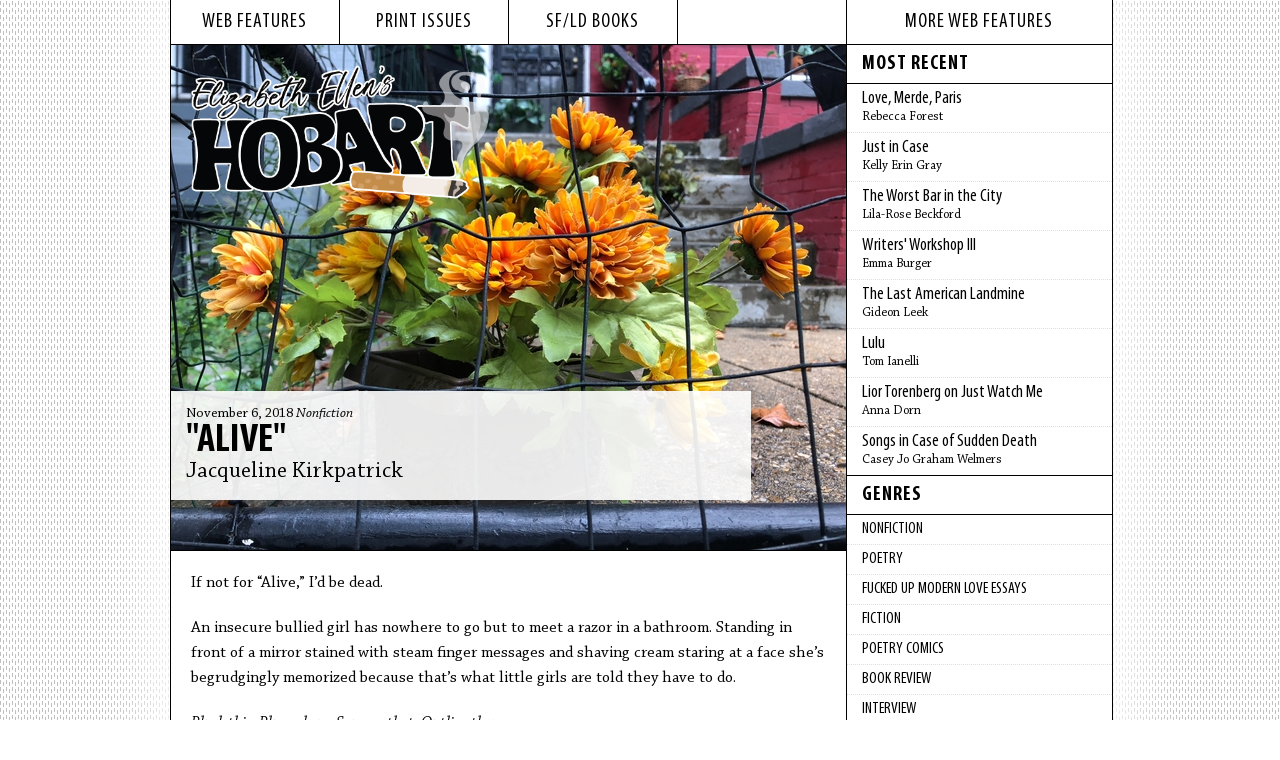

--- FILE ---
content_type: text/html; charset=utf-8
request_url: https://www.hobartpulp.com/web_features/alive
body_size: 18908
content:
<!DOCTYPE html>
<html lang="en">
<head>
  <meta charset="utf-8" />
    <title>Hobart :: &quot;Alive&quot; by Jacqueline Kirkpatrick</title>
    <meta name="twitter:card" content="summary_large_image">
    <meta name="twitter:site" content="@hobartpulp">
    <meta name="twitter:title" content="&quot;Alive&quot; by Jacqueline Kirkpatrick">
    <meta name="twitter:description" content="If not for “Alive,” I’d be dead.   An insecure bullied girl has nowhere to go but to meet a razor in a bathroom. Standing in front of a mirror stained with steam finger messages and shaving cream staring at a face she’s begrudgingly memor">
    <meta name="twitter:image" content="https://s3.amazonaws.com/hobartpulp/photos/3600/original_IMG_9211.jpg">
    <meta property="og:image" content="https://s3.amazonaws.com/hobartpulp/photos/3600/original_IMG_9211.jpg">
    <meta property="og:title" content="&quot;Alive&quot; by Jacqueline Kirkpatrick">
    <meta property="og:description" content="If not for “Alive,” I’d be dead.   An insecure bullied girl has nowhere to go but to meet a razor in a bathroom. Standing in front of a mirror stained with steam finger messages and shaving cream staring at a face she’s begrudgingly memor">
    <meta name="description" content="If not for “Alive,” I’d be dead.   An insecure bullied girl has nowhere to go but to meet a razor in a bathroom. Standing in front of a mirror stained with st">
    <meta property="og:type" content="article">
    <meta property="og:url" content="https://www.hobartpulp.com/web_features/alive">
    <meta property="og:site_name" content="Hobart">
    <meta property="article:author" content="Jacqueline Kirkpatrick">
    <!-- Bluesky meta tags -->
    <meta name="bsky:card" content="summary_large_image">
    <meta name="bsky:site" content="@hobartpulp">
    <meta name="bsky:title" content="&quot;Alive&quot; by Jacqueline Kirkpatrick">
    <meta name="bsky:description" content="If not for “Alive,” I’d be dead.   An insecure bullied girl has nowhere to go but to meet a razor in a bathroom. Standing in front of a mirror stained with steam finger messages and shaving cream staring at a face she’s begrudgingly memor">
    <meta name="bsky:image" content="https://s3.amazonaws.com/hobartpulp/photos/3600/original_IMG_9211.jpg">
	<meta name="viewport" content="width=device-width, initial-scale=1">
<meta name="version" content="1.0.0">
<link rel="stylesheet" media="all" href="/assets/fonts-6d7d5691057d1eef15236bcf8555019f661825af77cb549e223ec62c00f22b70.css" />
<link rel="stylesheet" media="all" href="/assets/application-a1c2a40d03eaa59e15b30337d9f69268896193b2f4e41d625571c36204c25ce7.css" />
<link rel="shortcut icon" type="image/x-icon" href="/favicon.ico" />
<link rel="apple-touch-icon" sizes="180x180" href="/apple-touch-icon.png">
<link rel="icon" type="image/png" sizes="32x32" href="/favicon-32x32.png">
<link rel="icon" type="image/png" sizes="16x16" href="/favicon-16x16.png">
<link rel="manifest" href="/site.webmanifest">
<script src="/assets/hobart-e7ff787c019a3b6d020592461cfd9a098f12a0fca013c4d178a999b675865ce2.js"></script>

  <meta name="csrf-param" content="authenticity_token" />
<meta name="csrf-token" content="gtJ80svgMVTNolJ//RarVPpkbHgBc32GRNGntHy0nBfkSdX3+FNQUtQGJc6HACHADpvm+Fh+ArWnyQs+ykMpeg==" />
</head>
<body class="layout-feature">
  <div id="wrapper">
    <div id="inner-wrapper">
      <div id="content">
        <div id="left-column">
          <div id="top-nav">
            <ul>
              <li><a href="/web_features">web features</a></li>
              <li><a href="/print_issues">print issues</a></li>
              <li><a href="/books/sfld">sf/ld books</a></li>
              <li></li>
            </ul>
          </div>
          <div class="web-feature feature-story">
	<div id="logo-main">
		<a href="/"><img alt="hobart logo" src="/images/hobart-logo.png" /></a>
	</div>
	<div class="title-block-large semi-transparent">
		<h3 class="date">November  6, 2018 <em><a href="/categories/nonfiction">Nonfiction</a></em></h3>
		<h1 class="title"><a href="/web_features/alive">"Alive"</a></h1>
		<h2 class="author"><a href="https://www.hobartpulp.com/web_features/author/jacquelinekirkpatrick">Jacqueline Kirkpatrick</a></h2>
	</div>
	<div class="feature-image-large">
			<img alt="&quot;Alive&quot; photo" src="//s3.amazonaws.com/hobartpulp/photos/3600/full_cropped_IMG_9211.jpg" />
	</div>
</div>
<div class="story-content">
	<p>If not for &ldquo;Alive,&rdquo; I&rsquo;d be dead.&nbsp;</p>

<p>An insecure bullied girl has nowhere to go but to meet a razor in a bathroom. Standing in front of a mirror stained with steam finger messages and shaving cream staring at a face she&rsquo;s begrudgingly memorized because that&rsquo;s what little girls are told they have to do.&nbsp;</p>

<p><em>Pluck this. Plump here. Squeeze that. Outline there.</em></p>

<p>I stole the box cutter from Mr. Caldwell&rsquo;s classroom. We were supposed to be making bird houses. But while Andrew, Craig and Kenny talked football and ran splintered wood through a saw I was fingering sharp tools in drawers marked &ldquo;seniors only&rdquo;.&nbsp;</p>

<p>At lunch, I remember feeling the box cutter in my front jean pocket. Hard. Capable. Ready. I wonder if Mr. Caldwell ever wondered where it went. I wonder if it was his favorite box cutter. I wonder if he worried about which student it was at home with staring at the him or her just wanting to dig in. &nbsp;</p>

<p>My father was asleep. He was always asleep.</p>

<p>I don&rsquo;t remember where my mother was.&nbsp;</p>

<p>I remember I couldn&rsquo;t tell her that Tonya called me a slut. I couldn&rsquo;t tell her that she shoved me. I couldn&rsquo;t tell her Kristen said I stuffed my bra. I couldn&rsquo;t tell her that I found a note passed around class saying I was a loser.&nbsp;</p>

<p>My mother loved geese. The entire house was a homage to the bird. The wallpaper in the kitchen had images of geese in bows around their neck, some in little bonnets. Statues lined shelves that she neglected to dust. The bathroom soap dispenser was a baby goose with its neck&nbsp;cracked. The wallpaper in the bathroom peeling from the dampness printed with two geese holding a heart by a string together. My mother said to my father, while he was spreading it onto the wood paneling, &ldquo;it&rsquo;s like us, two little lovers.&rdquo; I would bet money he shook his head. He was always shaking his head at her.</p>

<p>I can&rsquo;t forget her saying that to him. When I was staring at those geese in the bathroom stretching my belly flat with my hands I said those words over again in my head. When I thought about killing myself with the box cutter I had stolen from Mr. Caldwell&rsquo;s shop class I said those words over again in my head. When I overdosed on cocaine and was propped up against the tub, before I blacked out, staring at those geese, I heard her saying it so clearly it was as though she was there next to me. As I sat on the counter, my ass against the sink rim, my legs around the body of someone that should not have mattered, I stared over his shoulder at the images wondering if there was one my mother loved the most. Is the one right in front of the toilet her favorite? Or the one directly behind you while staring in the mirror?&nbsp;</p>

<p>I worried I might scream. Did suicide make a noise? I didn&rsquo;t know. To be sure I brought in my portable radio. Though he was asleep, I wanted to be sure my father didn&rsquo;t hear it. I loved him more than that.&nbsp;</p>

<p>Brandon, a senior, who was dating my friend&rsquo;s older sister sometimes gave us a ride into school. He was our school&rsquo;s John Bender. Sitting in the backseat of his black Chevy something or other I felt cool. I wasn&rsquo;t special but I wasn&rsquo;t <em>nothing</em> either.&nbsp;</p>

<p>I wish I knew what I thought the first time I heard &ldquo;Even Flow&rdquo; through his speakers. When his girlfriend pushed eject on the tape player, it was then I noticed it was even a song on a tape. It was too hard, she complained, too loud. I remember Brandon&rsquo;s eyes meeting mine in the rearview when I said I liked it. Like we knew things she didn&rsquo;t. Or maybe the world didn&rsquo;t.&nbsp;</p>

<p>When he dropped my friend and I off at the door of the school his arm stretched over the front seat and out to me. He said my name, for the first time, and then told me to take the tape. He said to let him know how I liked it when I saw him again.&nbsp;</p>

<p>That night I immediately put it into my tape deck but before I had a chance to listen, my mother made me sit with my father while he ate dinner. He needed to be supervised to eat or drink at this point as he had a difficulty swallowing with the oxygen machine. My mother also just worried that he&rsquo;d try to kill himself by choking. She didn&rsquo;t say it aloud, of course, but you could feel it.</p>

<p>In the bathroom, the box cutter on the counter top, the radio by my side, I hit play. But at first it was just background noise. Until it wasn&rsquo;t.</p>

<p>The opening guitar chords literally grabbed me by my chin and turned my face to the mirror. Hearing it now, years later, I get goosebumps remembering how it felt that day. Staring at the mirror, I can vividly recall Eddie Vedder&rsquo;s voice as he makes his way into the song with the, &ldquo;Son, she said&hellip;.&rdquo; The words then didn&rsquo;t resonate like they did the next 200 times I heard it but his voice, the way he moaned through some syllables, and screamed through others reflected how my insides felt. It captured not just the adjective of emotion but the nondescript.&nbsp;</p>

<p>The bizarre twist of fate of me standing before a razor blade listening to a song that repeated, &ldquo;I&rsquo;m still alive&rdquo; stopped me from doing anything but staring at myself. I don&rsquo;t know if I was really seeing myself but I was finally <em>hearing </em>myself. Even though I was silent, even though the drums and guitar slammed through every beat and chord I could hear myself screaming.&nbsp;</p>

<p>Before the song ended my finger was on the stop button. I didn&rsquo;t care (yet) what was next. I wasn&rsquo;t ready.&nbsp;</p>

<p><em>Stop.</em></p>

<p><em>Rewind.</em></p>

<p><em>Play.</em></p>

<p><em>Stop.</em></p>

<p><em>Rewind.</em></p>

<p><em>Play.</em></p>

<p>Eventually, I grew tired of the bathroom. I hid the blade under the sink, behind the bucket that captured a leaky faucet, and I took my radio to my bedroom. Laying on the hand me down mattresses stacked on my bedroom floor I finally felt myself waking up.<br />
&nbsp;</p>

</div>
<div class="story-author-bio">
	<p><strong>Jacqueline Kirkpatrick</strong> is a writer from Albany, NY.&nbsp; Her work can be found in Creative Nonfiction, The Rumpus, and in other places you can find by checking out:&nbsp;&nbsp;<a href="http://jacquelinekirkpatrick.com/" target="_blank">jacquelinekirkpatrick.com</a>. She received her MFA from the now murdered program at The College of Saint Rose. She still listens to Pearl Jam at least three times a day.&nbsp;<br />
&nbsp;</p>

</div>
<div class="story-photo-credit">
		<p>image:
				<a target="_blank" href="https://www.lauracgill.com/">Laura Gill</a>
		</p>
	<div class="print-button">
		<button class="print-button" onclick="window.print()">Print this page</button>
	</div>
</div>

<br clear="left"/>
<div class="book-sharing">
	<h3>SHARE</h3>
	<ul class="sharing"><li><script>function fbs_click() {u='https%3A%2F%2Fwww.hobartpulp.com%2Fweb_features%2Falive';t=document.title;window.open('http://www.facebook.com/sharer.php?u='+encodeURIComponent(u)+'&t='+encodeURIComponent(t),'sharer','toolbar=0,status=0,width=646,height=436');return false;}</script><a rel="nofollow" onclick="return fbs_click();" target="_blank" href="http://www.facebook.com/share.php?u=&lt;;url&gt;"><img alt="facebook" src="/images/facebook-icon.png" /></a></li><li><a target="_blank" href="http://www.tumblr.com/share/link?url=https%3A%2F%2Fwww.hobartpulp.com%2Fweb_features%2Falive&amp;name=&quot;Alive&quot;&amp;description=%3Cp%3EIf+not+for+%26ldquo%3BAlive%2C%26rdquo%3B+I%26rsquo%3Bd+be+dead.%26nbsp%3B%3C%2Fp%3E%0D%0A"><img alt="blog" src="/images/tumblr-icon.png" /></a></li><li><a target="_blank" href="https://twitter.com/share?url=https%3A%2F%2Fwww.hobartpulp.com%2Fweb_features%2Falive&amp;text=Just in from Hobart..."><img alt="twitter" src="/images/twitter-icon.png" /></a><script>!function(d,s,id){var js,fjs=d.getElementsByTagName(s)[0];if(!d.getElementById(id)){js=d.createElement(s);js.id=id;js.src="//platform.twitter.com/widgets.js";fjs.parentNode.insertBefore(js,fjs);}}(document,"script","twitter-wjs");</script></li><li><a target="_blank" href="mailto:?body=Just%20in%20from%20Hobart...%0D%0A%0D%0Ahttps%3A%2F%2Fwww.hobartpulp.com%2Fweb_features%2Falive&amp;subject=%5BHobart%5D%20%22Alive%22"><img alt="e-mail" src="/images/mail-icon.png" /></a></li></ul>
</div>

          </div>
          <div id="right-column">
              <div id="features-sub-nav">
                <h1>More Web Features</h1>
                <h2>Most Recent</h2>
                <ul class="right-column-sub-nav">
                      <li><a href="/web_features/love-merde-paris"><span class="sub-nav-title">Love, Merde, Paris</span><br /><span class="sub-nav-name">Rebecca Forest</span></a></li>
                      <li><a href="/web_features/just-in-case"><span class="sub-nav-title">Just in Case</span><br /><span class="sub-nav-name">Kelly Erin Gray</span></a></li>
                      <li><a href="/web_features/the-worst-bar-in-the-city"><span class="sub-nav-title">The Worst Bar in the City</span><br /><span class="sub-nav-name">Lila-Rose Beckford</span></a></li>
                      <li><a href="/web_features/writers-workshop-iii"><span class="sub-nav-title">Writers' Workshop III</span><br /><span class="sub-nav-name">Emma Burger</span></a></li>
                      <li><a href="/web_features/the-last-american-landmine"><span class="sub-nav-title">The Last American Landmine</span><br /><span class="sub-nav-name">Gideon Leek</span></a></li>
                      <li><a href="/web_features/lulu"><span class="sub-nav-title">Lulu</span><br /><span class="sub-nav-name">Tom Ianelli</span></a></li>
                      <li><a href="/web_features/lior-torenberg-on-just-watch-me"><span class="sub-nav-title">Lior Torenberg on Just Watch Me</span><br /><span class="sub-nav-name">Anna Dorn</span></a></li>
                      <li><a href="/web_features/songs-in-case-of-sudden-death"><span class="sub-nav-title">Songs in Case of Sudden Death</span><br /><span class="sub-nav-name">Casey Jo Graham Welmers</span></a></li>
                </ul>
                <h2><a href="/categories">Genres</a></h2>
                <ul class="right-column-sub-nav">
                      <li><a href="/categories/nonfiction">Nonfiction</a></li>
                      <li><a href="/categories/poetry">Poetry</a></li>
                      <li><a href="/categories/fucked-up-modern-love-essays">fucked up modern love essays</a></li>
                      <li><a href="/categories/fiction">Fiction</a></li>
                      <li><a href="/categories/poetry-comics">Poetry Comics</a></li>
                      <li><a href="/categories/book-review">Book Review</a></li>
                      <li><a href="/categories/interview">Interview</a></li>
                      <li><a href="/categories/sports">Sports</a></li>
                      <li><a href="/categories/rejected-modern-love-essay">Rejected Modern Love Essay</a></li>
                  <li><a href="/categories">More Genres</a></li>
                </ul>
                <h2>Archives</h2>
                <ul class="right-column-sub-nav">
                  <!-- Last 12 months -->
                    <li><a href="/archives/2026/01">January</a></li>
                    <li><a href="/archives/2025/12">December</a></li>
                    <li><a href="/archives/2025/11">November</a></li>
                    <li><a href="/archives/2025/10">October</a></li>
                    <li><a href="/archives/2025/09">September</a></li>
                    <li><a href="/archives/2025/08">August</a></li>
                    <li><a href="/archives/2025/07">July</a></li>
                    <li><a href="/archives/2025/06">June</a></li>
                    <li><a href="/archives/2025/05">May</a></li>
                    <li><a href="/archives/2025/04">April</a></li>
                    <li><a href="/archives/2025/03">March</a></li>
                    <li><a href="/archives/2025/02">February</a></li>
                  <!-- Previous Years -->
                    <li><a href="/archives/2025">2025</a></li>
                    <li><a href="/archives/2024">2024</a></li>
                    <li><a href="/archives/2023">2023</a></li>
                    <li><a href="/archives/2022">2022</a></li>
                    <li><a href="/archives/2021">2021</a></li>
                    <li><a href="/archives/2020">2020</a></li>
                    <li><a href="/archives/2019">2019</a></li>
                    <li><a href="/archives/2018">2018</a></li>
                    <li><a href="/archives/2017">2017</a></li>
                    <li><a href="/archives/2016">2016</a></li>
                    <li><a href="/archives/2015">2015</a></li>
                    <li><a href="/archives/2014">2014</a></li>
                    <li><a href="/archives/2013">2013</a></li>
                    <li><a href="/archives/2012">2012</a></li>
                    <li><a href="/archives/2011">2011</a></li>
                    <li><a href="/archives/2010">2010</a></li>
                    <li><a href="/archives/2009">2009</a></li>
                    <li><a href="/archives/2008">2008</a></li>
                    <li><a href="/archives/2007">2007</a></li>
                    <li><a href="/archives/2006">2006</a></li>
                </ul>
          </div>
        </div>
        <div id="footer">
          <div id="bottom-nav">
	<ul id="pages-nav">
				<li><a href="/events">Events</a></li>
				<li><a href="/submit">Submit</a></li>
				<li><a href="/about">About</a></li>
		<li>Social Media <a target="_blank" href="http://www.facebook.com/pages/HOBART-another-literary-journal/186682331349612"><img alt="facebook" src="/images/facebook-icon.png" /></a><a target="_blank" href="http://hobartpulp.tumblr.com/"><img alt="blog" src="/images/tumblr-icon.png" /></a><a target="_blank" href="http://twitter.com/hobartpulp"><img alt="twitter" src="/images/twitter-icon.png" /></a></li>
	</ul>
	<div id="search">
		<form class="search" action="/pages/search" accept-charset="UTF-8" method="get"><input name="utf8" type="hidden" value="&#x2713;" autocomplete="off" />
			<input type="text" name="search" id="search_field" value="" title="Search..." class="search-query" placeholder="Search..." />
			<input type="submit" name="commit" value="SEARCH" data-disable-with="SEARCH" />
</form>	</div>
</div>
        </div>
    </div>
  </div>
  <script src="/assets/application-9ccc268e62cf4818613179178b593be5a02dd8b5fca48befa322cbb9669e2528.js"></script>
</body>
</html>
